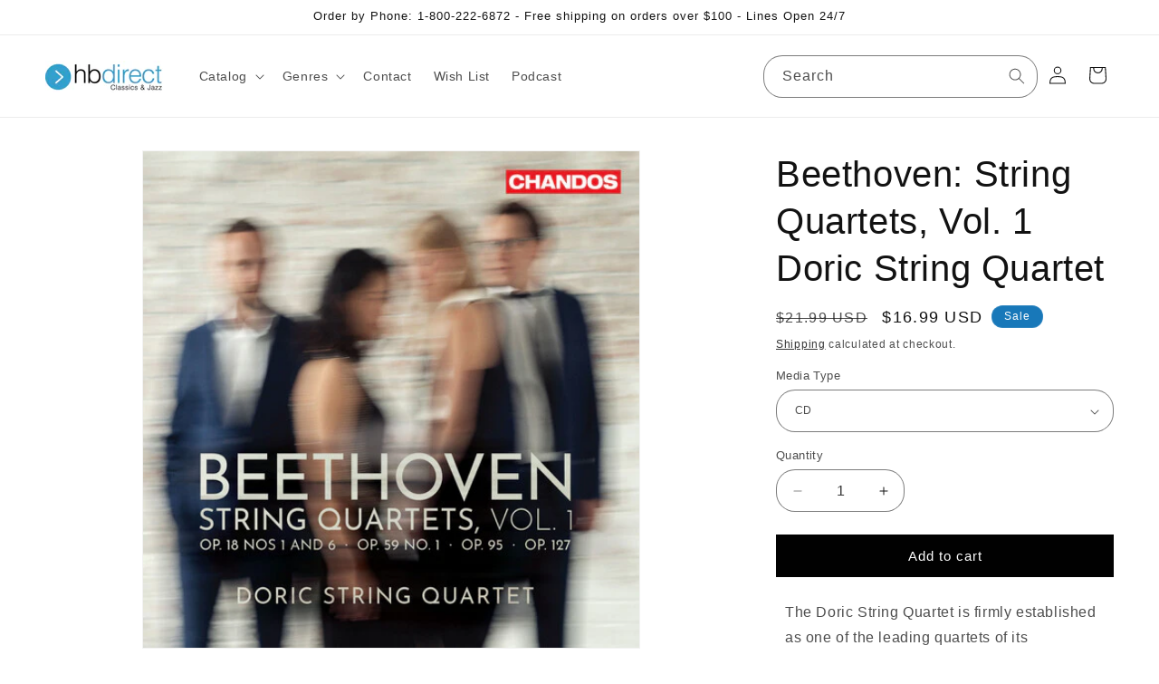

--- FILE ---
content_type: application/javascript
request_url: https://storage.googleapis.com/pdf-uploader-v2.appspot.com/h-b-direct/script/script1_20_2023_20_09_20.js?shop=h-b-direct.myshopify.com
body_size: 56235
content:
(function () {
         const a = [{"pdfUrl":"https://pdf-uploader-v2.appspot.com.storage.googleapis.com/h-b-direct/Fall-2022_C-J_issuu-template/Fall-2022_C-J_issuu-template.pdf","id":"cld4yfsjf000001s64ljr4k5r","imagesUrls":["https://pdf-uploader-v2.appspot.com.storage.googleapis.com/h-b-direct/Fall-2022_C-J_issuu-template/Fall-2022_C-J_issuu-template.png"],"description":"","name":"Class & Jazz Fall 2022"}];const b = [];const c1 = {"cssIdToAttachPdfList":"","loadScriptTagsOnWebpage":true,"pdfListOptions":{"boxRadius":8,"nameFontColor":{"brightness":0,"alpha":1,"hue":100,"saturation":0.99},"borderRadius":8,"nameTextDeco":["none"],"listPixelHeight":370,"listContentJustify":["flex-start"],"borderColor":{"hue":100,"brightness":0,"saturation":0.99,"alpha":1},"nameBold":400,"everyOtherBgColor":{"hue":36,"saturation":0.91,"alpha":1,"brightness":0.56},"listStyleArr":["listThumbDesc"],"boxBorderWidth":0.1},"classToAttachPdfList":"product-single__description"};const reg2 = /(variant=)(.*$)/i;const e = "h-b-direct";const reg3 = /(.*\.com)(.*)/;const reg4 = /^\s{4,}/; const reg5 = /^[a-zA-Z0-9_.-\|\s\,\.\/\!]*$/;const reg6 = "|"; let str1 = "\\"; let str2 = /[(|)[\]{}*+.$^]/g

         let def = {
          classNbrToAttachPdfList: "1",
          classToAttachPdfList: "",
          cssIdToAttachPdfList: "",
          cssInsertAdjPos:"beforeend",
          loadScriptTagsOnWebpage: true,
          searchUrlEnd: "product-test-results",
          targetClass: "#product-description-expand-content",
          inputFieldId: "Batch",
          pdfListOptions: {
            borderColor: { brightness: 0, alpha: 1, saturation: 0, hue: 30 },
            boxBorderWidth: 0,
            boxRadius: 0,
            evenListItemBackgroundColor: {
              alpha: 0.7611940298507462,
              hue: 30,
              saturation: 1,
              brightness: 0.46299999999999997,
            },
            listContentJustify: ["center"],
            listItemRadius: 40,
            listMarginX: "0",
            listMarginY: "0",
            listPixelHeight: 324,
            listStyleArr: ["listTumb"],
            nameBold: 400,
            nameFontColor: { alpha: 1, hue: 100, brightness: 0, saturation: 1 },
            nameFontSize: 16,
            nameTextDeco: ["none"],
            oddListItemBackgroundColor: {
              hue: 30,
              alpha: 1,
              brightness: 0.46299999999999997,
              saturation: 1,
            },
            settingsUpdated: { _seconds: 1654477644, _nanoseconds: 43000000 },
            settingsUpdated1: { _seconds: 1654477643, _nanoseconds: 680000000 },
            thumbSize: 36,
          },
        };

        let c = {...def, ...c1}

        window.PDF_UploaderDB = window.PDF_UploaderDB || {}; 

        // if (PDF_UploaderDB.ran) return;
        // PDF_UploaderDB.ran = true;
        
        PDF_UploaderDB.a = a;
        PDF_UploaderDB.b = b;
        PDF_UploaderDB.c = c;
        // PDF_UploaderDB.d = d;
        PDF_UploaderDB.e = e;
        PDF_UploaderDB.reg3 = reg3;
        PDF_UploaderDB.reg2 = reg2;
        PDF_UploaderDB.reg4 = reg4;
        PDF_UploaderDB.reg5 = reg5;
        PDF_UploaderDB.reg6 = reg6;
        PDF_UploaderDB.str1 = str1;
        PDF_UploaderDB.str2 = str2;
        
    
  return (async function dyna() {
    var loadScript = function (url, callback) {
      var myScript = document.createElement("script");
      myScript.type = "text/javascript";

      if (myScript.readyState) {
        myScript.onreadystatechange = function () {
          if (
            myScript.readyState == "loaded" ||
            myScript.readyState == "complete"
          ) {
            myScript.onreadystatechange = null;
            callback();
          }
          myScript;
        };
        // For any other browser.
      } else {
        myScript.onload = function () {
          callback();
        };
      }
      myScript.src = url;

      document.getElementsByTagName("head")[0].appendChild(myScript);
      // document.body.appendChild(myScript);
      // myScript.addEventListener("load", callback, false);
    };

    loadScript(
      "https://cdnjs.cloudflare.com/ajax/libs/jquery/3.0.0/jquery.min.js",
      () => {
        // jQuery191 = jQuery.noConflict(true);
        var $j = jQuery.noConflict();
        myAppJavaScript($j, a, b, c, reg2);
      }
    );

    const myAppJavaScript = ($, a, b, c, reg2) => {
      if (a === "empty") {
        console.log("PDF Uploader -> NO Pdfs v1");
        return;
      }
      if (b === "empty") {
        b = [];
      }
      console.log("PDF Uploader script v1 running!");
      var css =
        "#pdf-main-container{width:100%;margin:2px auto}#pdf-contents{display:none}#pdf-meta{overflow:hidden;margin:0 0 20px 0}#pdf-canvas{border:1px;border-style:solid;box-sizing:border-box}.spinner{margin:100px auto 0;width:70px;text-align:center}.spinner>div{width:18px;height:18px;background-color:#333;border-radius:100%;display:inline-block;-webkit-animation:sk-bouncedelay 1.4s infinite ease-in-out both;animation:sk-bouncedelay 1.4s infinite ease-in-out both}.spinner .bounce1{-webkit-animation-delay:-.32s;animation-delay:-.32s}.spinner .bounce2{-webkit-animation-delay:-.16s;animation-delay:-.16s}@-webkit-keyframes sk-bouncedelay{0%,100%,80%{-webkit-transform:scale(0)}40%{-webkit-transform:scale(1)}}@keyframes sk-bouncedelay{0%,100%,80%{-webkit-transform:scale(0);transform:scale(0)}40%{-webkit-transform:scale(1);transform:scale(1)}}";

      var pdfModalCss =
        ".open-pdfModal{cursor:pointer;font-weight:700;color:rgb(255, 255, 255);padding-left:.75rem;padding-right:.75rem;border-radius:5px}.pdfModal{position:fixed;top:0;left:0;right:0;bottom:0;display:flex;align-items:center;justify-content:center;padding:1rem;background: rgba(0, 0, 0, 0.6);cursor:pointer;visibility:hidden;opacity:0;transition:all .35s ease-in}.pdfModal.is-visible{visibility:visible;opacity:1;z-index: 99999}.pdfModal-dialog{position:relative;width:90vw;max-width:1900px;display:block; margin: auto; max-height:100vh;border-radius:5px;background:rgb(255, 255, 255);overflow:auto;cursor:default}.pdfModal-dialog>*{padding:0.5rem}.pdfModal-footer,.pdfModal-header{background:rgb(245, 245, 245)}.pdfModal-header{display:flex;align-items:center;justify-content:space-between}.pdfModal-header .close-pdfModal{font-size:1rem}.pdfModal p+p{margin-top:1rem}";

      var style = document.createElement("style");
      style.type = "text/css";
      document.getElementsByTagName("head")[0].appendChild(style);
      if (style.styleSheet) {
        // This is required for IE8 and below.
        style.styleSheet.cssText = css;
      } else {
        style.appendChild(document.createTextNode(css));
      }

      var style2 = document.createElement("style");
      style2.type = "text/css";
      document.getElementsByTagName("head")[0].appendChild(style2);
      if (style2.styleSheet) {
        // This is required for IE8 and below.
        style2.styleSheet.cssText = pdfModalCss;
      } else {
        style2.appendChild(document.createTextNode(pdfModalCss));
      }

      const removePdfListWrapperFromDom = () => {
        // remove old pdfContainerWrapper should there be any
        let obj = document.getElementsByClassName("pdfContainerWrapper");
        let i = obj.length;
        while (i--) {
          obj[i].remove();
        }
      };

      const removeModalWrapperFromDom = () => {
        let obj1 = document.getElementsByClassName("pdfModalContainerWrapper");
        let y = obj1.length;
        while (y--) {
          obj1[y].remove();
        }
      };

      var __ALL_PDFS = [];
      let __CUR_PDF_URL = "";

      function checkAllPdfsIfCodeIsPasted(currentNode) {
        // console.log("currentNode=>",currentNode)
        // console.log("currentNode.NodeType=>",currentNode.nodeType)
        // console.log("currentNode.modeName=>",currentNode.nodeName)
        let html = "";
        let rep;
        let frag;
        let parent = currentNode.parentNode;
        // console.log("parent=>",parent)
        a.map((pdf) => {
          // console.log("pdf=>",pdf)
          //escape special character that might be in the name that would couse issues with regex search
          let cleanName = pdf.name.replaceAll(str2, (x) =>{ return (str1 + x)});
          //  console.log("cleanName=>",cleanName)
          let regExPdfId = new RegExp(pdf.id),
            pdfIdForIframe = new RegExp("E" + pdf.id+"E"),
            regExPdfName = new RegExp(cleanName),
            oldPdfNameIframe = new RegExp("#o#"+ pdf.id +"#o#" || "#O#"+ pdf.id +"#O#"),
            oldIdIn = new RegExp("#" +pdf.id +"#");
            // console.log("oldPdfNameIframe=>",oldPdfNameIframe)
          if (pdfIdForIframe.test(currentNode.data)) {
            frag = (function () {
              console.log("pdfIdForIframe=>");
              html =
                '<iframe style="width:90vw;height:90vh;width:100%;max-height:1000px;object-fit: fill;" id="pdfIframe" title="Inline Frame Example" src="https://pdf-uploader-v2.appspot.com.storage.googleapis.com/web/viewer.html?file=' +
                pdf.pdfUrl +
                '"></iframe>';
              (wrap = document.createElement("div")),
                (frag = document.createDocumentFragment());
              wrap.innerHTML = html;
              while (wrap.firstChild) {
                frag.appendChild(wrap.firstChild);
              }
              return frag;
            })();
            parent.insertBefore(frag, currentNode);
            parent.removeChild(currentNode);
            parent.parntNode;
          }

          if (oldPdfNameIframe.test(currentNode.data)) {
            frag = (function () {
              console.log("oldPdfNameIframe=>");
              html =
                '<iframe style="width:90vw;height:90vh;width:100%;max-height:1000px;object-fit: fill;" id="pdfIframe" title="Inline Frame Example" src="https://pdf-uploader-v2.appspot.com.storage.googleapis.com/web/viewer.html?file=' +
                pdf.pdfUrl +
                '"></iframe>';
              (wrap = document.createElement("div")),
                (frag = document.createDocumentFragment());
              wrap.innerHTML = html;
              while (wrap.firstChild) {
                frag.appendChild(wrap.firstChild);
              }
              return frag;
            })();
            parent.insertBefore(frag, currentNode);
            parent.removeChild(currentNode);
            parent.parntNode;
          }

          

          // if (regExPdfName.test(currentNode.data)) {
          //   console.log("regExPdfName=>", currentNode.data);
          //   frag = (function () {
          //     // currentNode.data = currentNode.data.replaceAll("#", "");
          //     // otherwise we want to make the name a clickable link and display the pdf in our existing iframe modal
          //     rep = (text) => {
          //       console.log("found PDF name=>", text);
          //       text = pdf.name;
          //       console.log("named it to=>", text);
          //       return (
          //         "<a data-open-inline=pdfModal data-position=1 data-url=" +
          //         pdf.pdfUrl +
          //         ' ><span style="font-weight: bold;cursor:pointer">' +
          //         text +
          //         "</span></a>"
          //       );
          //     };
          //     html = currentNode.data.replace(regExPdfName, rep);
          //     (wrap = document.createElement("div")),
          //       (frag = document.createDocumentFragment());
          //     wrap.innerHTML = html;
          //     while (wrap.firstChild) {
          //       frag.appendChild(wrap.firstChild);
          //     }
          //     return frag;
          //   })();
          //   parent.insertBefore(frag, currentNode);
          //   parent.removeChild(currentNode);
          //   parent.parntNode;
          // }

          if (oldIdIn.test(currentNode.data)) {
            console.log("oldIdIn=>", currentNode.data);
            frag = (function () {
              // currentNode.data = currentNode.data.replaceAll("#", "");
              // otherwise we want to make the name a clickable link and display the pdf in our existing iframe modal
              rep = (text) => {
                console.log("found Id=>", text);
                text = pdf.name;
                console.log("named it to=>", text);
                return (
                  "<a data-open-inline=pdfModal data-position=1 data-url=" +
                  pdf.pdfUrl +
                  ' ><span style="font-weight: bold;cursor:pointer">' +
                  text +
                  "</span></a>"
                );
              };
              html = currentNode.data.replace(oldIdIn, rep);
              (wrap = document.createElement("div")),
                (frag = document.createDocumentFragment());
              wrap.innerHTML = html;
              while (wrap.firstChild) {
                frag.appendChild(wrap.firstChild);
              }
              return frag;
            })();
            parent.insertBefore(frag, currentNode);
            parent.removeChild(currentNode);
            parent.parntNode;
          } else if (regExPdfId.test(currentNode.data) && !pdfIdForIframe.test(currentNode.data)) {
            frag = (function () {
              //if name is surrounded ending with o# we want to embed the iframe in the page
              console.log("regExPdfId=>");
              // otherwise we want to make the name a clickable link and display the pdf in our existing iframe modal
              rep = (text) => {
                console.log("found Id=>", text);
                text = pdf.name;
                console.log("named it to=>", text);
                return (
                  "<a data-open-inline=pdfModal data-position=1 data-url=" +
                  pdf.pdfUrl +
                  ' ><span style="font-weight: bold;cursor:pointer">' +
                  text +
                  "</span></a>"
                );
              };
              html = currentNode.data.replace(regExPdfId, rep);

              (wrap = document.createElement("div")),
                (frag = document.createDocumentFragment());
              wrap.innerHTML = html;
              while (wrap.firstChild) {
                frag.appendChild(wrap.firstChild);
              }
              return frag;
            })();
            parent.insertBefore(frag, currentNode);
            parent.removeChild(currentNode);
            parent.parntNode;
          }
        });
      }

      function populatePdfListWithFilteredPdfs(sorted) {
        __ALL_PDFS = sorted;
        let obj = document.getElementById("pdfUnorderdList");
        obj.innerHTML = "";
        obj.style.display = "block"
        obj.style.margin = "0"
        obj.style.padding = "0"
        sorted.map((pdf, y) => {
          var elem = document.createElement("li");

          elem.className = "pdfClass";

          if (y % 2 === 0) {
            elem.style =
              "background: #d4d4d4;background:#d4d4d4;border-bottom: 1px;border-bottom-color: #c1c0c0;border-bottom-style: solid;margin-bottom: 2px; list-style: none"
          }
          // elem.innerHTML =
          //   '<div style="display: flex;flex-direction: row;justify-content:flex-start;align-items: center;"><a class=open-pdfModal id=upload-button' +
          //   y +
          //   "type=button data-open=pdfModal data-position=" +
          //   y +
          //   "><img src=" +
          //   pdf.imagesUrls[0] +
          //   ' style="height:55px;margin:4px;width:40px"></a><div style="margin:2px;flex-grow:1"><h5 style="margin:2px">' +
          //   pdf.name +
          //   '</h5><p style="margin:2px">' +
          //   pdf.description +
          //   "</p></div>";

            if(c.pdfListOptions?.oddListItemBackgroundColor){
              if(y % 2 === 0){
                elem.style = 'background:hsla('+ c.pdfListOptions?.oddListItemBackgroundColor?.hue +', ' + Math.floor(
                  c.pdfListOptions?.oddListItemBackgroundColor?.saturation * 100
                ) +'%, ' + Math.floor(c.pdfListOptions?.oddListItemBackgroundColor?.brightness * 100) +'%,'+
                c.pdfListOptions?.oddListItemBackgroundColor?.alpha
                +');list-style: none; border-bottom: 0px,solid rgb(192,192,192); margin-bottom: 2px; display: flex; justify-content:'+ c.pdfListOptions?.listContentJustify+';min-height:40px;padding:0px; border-radius:'+ (c.pdfListOptions?.listItemRadius || "0") +'px'
                // elem.innerHTML= '<div>hello'+ y +'</div>'
              } else {
                elem.style = 'background:hsla('+ c.pdfListOptions?.evenListItemBackgroundColor?.hue +', ' + Math.floor(
                  c.pdfListOptions?.evenListItemBackgroundColor?.saturation * 100
                ) +'%, ' + Math.floor(c.pdfListOptions?.evenListItemBackgroundColor?.brightness * 100) +'%,'+
                c.pdfListOptions?.evenListItemBackgroundColor?.alpha
                +');list-style: none; border-bottom: 0px,solid rgb(192,192,192); margin-bottom: 2px; display: flex; justify-content:'+ c.pdfListOptions?.listContentJustify+';min-height:40px;padding:0px; border-radius:'+ (c.pdfListOptions?.listItemRadius || "0") +'px'
              }
            }
            
           
              if(c.pdfListOptions?.listStyleArr && c.pdfListOptions?.listStyleArr[0]==="listThumbDesc"){
                elem.innerHTML= '<a class=open-pdfModal style="border:none; cursor:pointer" id=upload-button' + y + 'type=button data-open=pdfModal data-position=' + y +
                '><div style="display: flex; flex-direction: row; justify-content: flex-start; align-items: center;"><div style="margin:4px"><img src=' +
                pdf.imagesUrls[0] +
                '  style="display:block;height:'+(c.pdfListOptions?.thumbSize || "60" )+'px;width:'+( c.pdfListOptions.thumbSize * 0.77 || "46px")+'px;margin:0px"></div><div style="margin: 2px; flex-grow: 1"><p style="margin:2px; font-size: '+ (c.pdfListOptions?.nameFontSize || "19") +'px; color:hsla('+ c.pdfListOptions?.nameFontColor?.hue +', ' + Math.floor(
                c.pdfListOptions?.nameFontColor?.saturation * 100
              ) +'%, ' + Math.floor(c.pdfListOptions?.nameFontColor?.brightness * 100) +'%,'+
              c.pdfListOptions?.nameFontColor?.alpha
              +');font-weight:'+ c.pdfListOptions?.nameBold +'; text-decoration:'+ c.pdfListOptions?.nameTextDeco +'">' + pdf.name + '</p><p style="margin: 2px">'+ pdf.description +'</p> </div></div></a>'
              }
              if(c.pdfListOptions?.listStyleArr && c.pdfListOptions?.listStyleArr[0]==="listTumb"){
                elem.innerHTML= '<a class=open-pdfModal style="border:none; cursor:pointer" id=upload-button' + y + 'type=button data-open=pdfModal data-position=' + y +
                '><div style="display: flex; flex-direction: row; justify-content: flex-start; align-items: center;"><div style="margin:4px"><img src=' +
                pdf.imagesUrls[0] +
                '  style="display:block;height:'+(c.pdfListOptions?.thumbSize || "60" )+'px;width:'+( c.pdfListOptions.thumbSize * 0.77|| "46")+'px;margin:0px"></div><div style="margin: 2px; flex-grow: 1"><p style="margin:2px; font-size:'+ (c.pdfListOptions?.nameFontSize || "19") +'px; color:hsla('+ c.pdfListOptions?.nameFontColor?.hue +', ' + Math.floor(
                c.pdfListOptions?.nameFontColor?.saturation * 100
              ) +'%, ' + Math.floor(c.pdfListOptions?.nameFontColor?.brightness * 100) +'%,'+
              c.pdfListOptions?.nameFontColor?.alpha
              +');font-weight:'+ c.pdfListOptions?.nameBold +'; text-decoration:'+ c.pdfListOptions?.nameTextDeco +'">' + pdf.name + '</p></div></div></a>'
              }
              if(c.pdfListOptions?.listStyleArr && c.pdfListOptions?.listStyleArr[0]==="list"){
                elem.innerHTML= '<a class=open-pdfModal style="border:none; cursor:pointer" id=upload-button' + y + 'type=button data-open=pdfModal data-position=' + y +
                '><div style="display: flex; flex-direction: row; justify-content: flex-start; align-items: center;"><div style="margin: 2px; flex-grow: 1"><p style="margin:2px; font-size:'+ (c.pdfListOptions?.nameFontSize || "19") +'px; color:hsla('+ c.pdfListOptions?.nameFontColor?.hue +', ' + Math.floor(
                c.pdfListOptions?.nameFontColor?.saturation * 100
              ) +'%, ' + Math.floor(c.pdfListOptions?.nameFontColor?.brightness * 100) +'%,'+
              c.pdfListOptions?.nameFontColor?.alpha
              +');font-weight:'+ c.pdfListOptions?.nameBold +'; text-decoration:'+ c.pdfListOptions?.nameTextDeco +'">' + pdf.name + '</p></div></div></a>'
              }
  
          obj.appendChild(elem);
        });

        const openEls = document.querySelectorAll("[data-open]");
        const closeEls = document.querySelectorAll("[data-close]");
        const isVisible = "is-visible";
        for (const el of openEls) {
          el.addEventListener("click", function (e) {
            const pdfModalId = this.dataset.open;
            
            
            showPDF(__ALL_PDFS[this.dataset.position].pdfUrl);
            document.getElementById(pdfModalId).classList.add(isVisible);
          });
        }

        for (const el of closeEls) {
          el.addEventListener("click", function () {
            $("#page-loader").show();
            $("#pdf-loader").show();
            $("#pdf-contents").hide();
            $("#pdf-canvas").hide();
            this.parentElement.parentElement.parentElement.classList.remove(
              isVisible
            );
          });
        }
      }

      function catchOrigianlPdfs(url) {
        //remove old pdfModalContainerWrapper schould there be any
        // let obj1 = document.getElementsByClassName(
        //   "pdfModalContainerWrapper"
        // );
        // let y = obj1.length;
        // while (y--) {
        //   obj1[y].remove();
        // }

        //remove old pdfModalContainerWrapper schould there be any
        // let obj3 = document.getElementsByClassName("searchBarWrapper");
        // let g = obj3.length;
        // while (g--) {
        //   obj3[g].remove();
        // }

        // check all PdfVaris if handle is included in url
        let variArr = [];
        let handle = "";
        let incl = b.map(va => {
          if (url.includes(va.handle)) {
            variArr.push(va);
            handle = va.handle;
          }
        });

        if (variArr.length === 0) {
          return;
        }
        // remove old pdfContainerWrapper should there be any
        let obj = document.getElementsByClassName("pdfContainerWrapper");
        let i = obj.length;
        while (i--) {
          obj[i].remove();
        }

        if (url.includes("variant=")) {
          let variantId = url.match(d)[2];

          // go through all pdfVaris and look which ones have the varinatID
          let arr1 = [];
          let arr2 = [];
          let isin = b.map(obj => {
            if (obj.variId === variantId) {
              arr1.push(obj);
            }
          });
          if (arr1.length === 0) {
            console.log("no Product Variant Id matches any pdfVaris id");
            return;
          } else {
            a.map(obj => {
              arr1.map(ob1 => {
                if (obj.id === ob1.pdfId) {
                  arr2.push(obj);
                }
              });
            });
            console.log("hurray we found PDFs based on the product variant");
             // addPdfListProductPage(arr2);
          }
        } else {
          let arr1 = [];
          let arr2 = [];
          let isin = b.map(obj => {
            if (obj.handle === handle && obj.position <= 1) {
              arr1.push(obj);
            }
          });
          if (arr1.length === 0) {
            console.log("no variant found based on handle and pos 1 or 0");
            return;
          } else {
            a.map(obj => {
              arr1.map(ob1 => {
                if (obj.id === ob1.pdfId) {
                  arr2.push(obj);
                }
              });
            });
            console.log(
              "hurray found pdfs based on handle and pos 0 or1 ",
              arr2
            );
            
            
            
            // addPdfListProductPage(arr2);
          }
        }
        urlString = window.location.href;
      }

      // find
      function findAndReplace(searchNode = null) {
        let childNodes = (searchNode || document.body).childNodes,
        cnLength = childNodes.length,
        excludes =
          ["meta","html","head","style","title","link","script","object","iframe","symbol","path","rect","svg"];
      while (cnLength--) {
        var currentNode = childNodes[cnLength];
        if (
          currentNode.nodeType === 1 &&
          excludes.indexOf(
            currentNode.nodeName.toLowerCase()
          ) === -1
        ) {
          findAndReplace(currentNode);
        }

          if (
            currentNode.data === undefined ||
            typeof currentNode.data !== "string" ||
            currentNode.data.length < 6 ||
            // reg4.test(currentNode.data) ||
            currentNode.nodeType !== 3
            // !reg5.test(currentNode.data)
          ) {
            // console.log("currentNode.didnt make it=>",encodeURI(currentNode.data))
            // console.log("currentNode.didnt make it node=>",currentNode.nodeType)
            continue;
          }
          checkAllPdfsIfCodeIsPasted(currentNode);
        }
        return;
      }

      const searchDomForPdfNameOccurrences = async () => {
        findAndReplace();
        // findAndReplacePdfId(pdf.id, pdf);
        // });

        //add selectors to make the found occurances clickable
        const openEls = document.querySelectorAll("[data-open-inline]");
        const closeEls = document.querySelectorAll("[data-close]");
        const isVisible = "is-visible";

        for (const el of openEls) {
          el.addEventListener("click", function (e) {
            const pdfModalId = this.dataset.openInline;

            showPDF(this.dataset.url);
            document.getElementById(pdfModalId).classList.add(isVisible);
          });
        }
        for (const el of closeEls) {
          el.addEventListener("click", function () {
            // $("#pdf-contents").hide();
            // $("#pdf-canvas").hide();
            this.parentElement.parentElement.parentElement.classList.remove(
              isVisible
            );
          });
        }

        document.addEventListener("click", (e) => {
          // console.log("clicked pdfModal.is-visible")
          // $("#pdf-contents").hide();
          // $("#pdf-canvas").hide();
          if (e.target == document.querySelector(".pdfModal.is-visible")) {
            document
              .querySelector(".pdfModal.is-visible")
              .classList.remove(isVisible);
          }
        });

        document.addEventListener("keyup", (e) => {
          // if we press the ESC
          if (
            e.key == "Escape" &&
            document.querySelector(".pdfModal.is-visible")
          ) {
            document
              .querySelector(".pdfModal.is-visible")
              .classList.remove(isVisible);
          }
        });
      };

      //adds I frame with PDF to canvas in modal make modal visable
      async function showPDF(pdf_url) {
        try {
          let pdfFurl =
            "https://pdf-uploader-v2.appspot.com.storage.googleapis.com/web/viewer.html?file=" +
            pdf_url;

          const found = reg3.exec(pdf_url);
          pdf_url = found[2];

          if (pdf_url !== __CUR_PDF_URL) {
            // remove all old iframes
            let objF = document.getElementsByClassName("pdfIframe");
            let i = objF.length;
            while (i--) {
              objF[i].remove();
            }
            let olCan = document.getElementById("pdf-canvas");
            var iframePDF = document.createElement("iframe");
            // iframe.style.display = "none";
            iframePDF.src =
              "https://pdf-uploader-v2.appspot.com.storage.googleapis.com/web/viewer.html?file=" +
              pdf_url;
            iframePDF.classList.add("pdfIframe");
            iframePDF.style.width = "100%";
            iframePDF.style.maxWidth = "1900px";
            iframePDF.style.display = "block";
            iframePDF.style.margin = "auto";
            iframePDF.style.objectFit = "fill";
            iframePDF.style.height = "calc(90vh - 85px)";
            olCan.appendChild(iframePDF);

            __CUR_PDF_URL = pdf_url;
          }
          $(".spinner").hide();
          $("#pdf-contents").show();
          $("#pdf-canvas").show();
        } catch (error) {
          console.log("ERROR", error);
        }
      }

      // create one invisible container for the pdfModal and attach it to the body, we will make it visable as needed.
      const createPdfModal = () => {
        var pdfModalContainerWrapper = document.createElement("div");
        pdfModalContainerWrapper.className = "pdfModalContainerWrapper";

        var pdfModal = document.createElement("div");
        pdfModal.innerHTML =
          '<div class="pdfModal-dialog"> <header class="pdfModal-header"><button aria-label="close pdfModal" data-close>✕</button> </header> <section class="pdfModal-content"> <div id="pdf-main-container"><div class="spinner"><div class="bounce1"></div><div class="bounce2"></div><div class="bounce3"></div></div><div id="pdf-contents"><div id="pdf-canvas" style="100%"></div> </div></div></section> <footer class="pdfModal-footer"><a style="text-decoration:none;font-size:xx-small;color: #cbcbcb;" target="_blank" href="https://apps.shopify.com/pdf-uploader">PDF Uploader</a></footer> </div>';
        pdfModal.className = "pdfModal";
        pdfModal.id = "pdfModal";

        //attach the pdfModals to the pdfModal div
        pdfModalContainerWrapper.appendChild(pdfModal);

        //attach the pdfModalContainerWrapper to the dom after the
        document.body.appendChild(pdfModalContainerWrapper);
      };

      //create list of available PDFs of current product and attach it to after the selected option into the Dom
      const addPdfList = (data) => {
        var collator = new Intl.Collator(undefined, {
          numeric: true,
          sensitivity: "base",
        });

        let sorted = data.sort(collator.compare);
        __ALL_PDFS = sorted;
        const len = data.length;

        // Crete PdfContainerWrapper to hold the list with available pdfs
        var pdfContainerWrapper = document.createElement("div");
        pdfContainerWrapper.innerHTML =
          '<div style="display: table;clear: both;"></div>';
        pdfContainerWrapper.className = "pdfContainerWrapper";

        // create container for pdf list with dynamic size
        var container = document.createElement("div");
        container.className = "pdfContainer";
        if (!!c.pdfListOptions) {
          container.style =
            "max-height:" +
            c.pdfListOptions?.listPixelHeight +
            "px;overflow:auto;margin:" +
            (c.pdfListOptions?.listMarginX || "0") +
            "px " +
            (c.pdfListOptions?.listMarginY || "0") +
            "px;border-style:solid;border-width:" +
            c.pdfListOptions?.boxBorderWidth +
            "px;border-color:hsla(" +
            c.pdfListOptions?.borderColor?.hue +
            ", " +
            Math.floor(c.pdfListOptions?.borderColor?.saturation * 100) +
            "%, " +
            Math.floor(c.pdfListOptions?.borderColor?.brightness * 100) +
            "%," +
            c.pdfListOptions?.borderColor?.alpha +
            "); border-radius:" +
            c.pdfListOptions?.boxRadius +
            "px;display:block";
          var unorderdList = document.createElement("ul");
          unorderdList.style = "margin:0px;padding:0px";
        } else {
          container.style =
            "max-height:250px;overflow:scroll;margin:0px 0px;border-style:solid;border-width:1px;border-color:#969393";

          var unorderdList = document.createElement("ul");
          unorderdList.style =
            "li:nth-child(odd){background: #e9e9e9;}; margin:0px;padding:0px";
        }

        //put container in PDFContainerWrapper
        pdfContainerWrapper.appendChild(container);
        container.appendChild(unorderdList);

        if(c.pdfListOptions?.listStyleArr[0] === "thumb"){
          sorted.map((pdf, y) => {
            var elem = document.createElement("li");

            if (y % 2 === 0) {
              elem.style =
                "background:hsla(" +
                c.pdfListOptions?.oddListItemBackgroundColor?.hue +
                ", " +
                Math.floor(
                  c.pdfListOptions?.oddListItemBackgroundColor?.saturation *
                    100
                ) +
                "%, " +
                Math.floor(
                  c.pdfListOptions?.oddListItemBackgroundColor?.brightness *
                    100
                ) +
                "%," +
                c.pdfListOptions?.oddListItemBackgroundColor?.alpha +
                ");list-style: none; border-bottom: 0px,solid rgb(192,192,192); margin-bottom: 2px; display: flex; justify-content:" +
                c.pdfListOptions?.listContentJustify +
                ";min-height:40px;padding:0px; border-radius:" +
                (c.pdfListOptions?.listItemRadius || "0") +
                "px";
              // elem.innerHTML= '<div>hello'+ y +'</div>'
            } else {
              elem.style =
                "background:hsla(" +
                c.pdfListOptions?.evenListItemBackgroundColor?.hue +
                ", " +
                Math.floor(
                  c.pdfListOptions?.evenListItemBackgroundColor?.saturation *
                    100
                ) +
                "%, " +
                Math.floor(
                  c.pdfListOptions?.evenListItemBackgroundColor?.brightness *
                    100
                ) +
                "%," +
                c.pdfListOptions?.evenListItemBackgroundColor?.alpha +
                ");list-style: none; border-bottom: 0px,solid rgb(192,192,192); margin-bottom: 2px; display: flex; justify-content:" +
                c.pdfListOptions?.listContentJustify +
                ";min-height:40px;padding:0px; border-radius:" +
                (c.pdfListOptions?.listItemRadius || "0") +
                "px";
            }
            if(pdf.imagesUrls.length > 2 ){
              elem.innerHTML = '<a class=open-pdfModal style="border:none; cursor:pointer" id="upload-button' + y + '" type="button" data-open="pdfModal" data-position=' + y + '><div style="display: flex; flex-direction: row; justify-content: flex-start; align-items: center;"><div style="margin:4px"><img src=' + pdf.imagesUrls[0] + ' style="display:block;height:' + (c.pdfListOptions?.thumbSize || "60") + 'px;width: '+ (c.pdfListOptions.thumbSize * 0.77 || "46px") + 'px;margin:0px"> </div> </div></a><a class=open-pdfModal style="border:none; cursor:pointer" id="upload-button' + y + '" type="button" data-open="pdfModal" data-position=' + y + '><div style="display: flex; flex-direction: row; justify-content: flex-start; align-items: center;"><div style="margin:4px"><img src=' + pdf.imagesUrls[1] + ' style="display:block;height:' + (c.pdfListOptions?.thumbSize || "60") + 'px;width: '+ (c.pdfListOptions.thumbSize * 0.77 || "46px") + 'px;margin:0px"> </div> </div></a><a class=open-pdfModal style="border:none; cursor:pointer" id="upload-button' + y + '" type="button" data-open="pdfModal" data-position=' + y + '><div style="display: flex; flex-direction: row; justify-content: flex-start; align-items: center;"><div style="margin:4px"><img src=' + pdf.imagesUrls[2] + ' style="display:block;height:' + (c.pdfListOptions?.thumbSize || "60") + 'px;width: '+ (c.pdfListOptions.thumbSize * 0.77 || "46px") + 'px;margin:0px"> </div> </div></a>'
            }else if(pdf.imagesUrls.length > 1){
              elem.innerHTML = '<a class=open-pdfModal style="border:none; cursor:pointer" id="upload-button' + y + '" type="button" data-open="pdfModal" data-position=' + y + '><div style="display: flex; flex-direction: row; justify-content: flex-start; align-items: center;"><div style="margin:4px"><img src=' + pdf.imagesUrls[0] + ' style="display:block;height:' + (c.pdfListOptions?.thumbSize || "60") + 'px;width: '+ (c.pdfListOptions.thumbSize * 0.77 || "46px") + 'px;margin:0px"> </div> </div></a><a class=open-pdfModal style="border:none; cursor:pointer" id="upload-button' + y + '" type="button" data-open="pdfModal" data-position=' + y + '><div style="display: flex; flex-direction: row; justify-content: flex-start; align-items: center;"><div style="margin:4px"><img src=' + pdf.imagesUrls[1] + ' style="display:block;height:' + (c.pdfListOptions?.thumbSize || "60") + 'px;width: '+ (c.pdfListOptions.thumbSize * 0.77 || "46px") + 'px;margin:0px"> </div> </div></a>'
            }else{
            elem.innerHTML = '<a class=open-pdfModal style="border:none; cursor:pointer" id="upload-button' + y + '" type="button" data-open="pdfModal" data-position=' + y + '><div style="display: flex; flex-direction: row; justify-content: flex-start; align-items: center;"><div style="margin:4px"><img src=' + pdf.imagesUrls[0] + ' style="display:block;height:' + (c.pdfListOptions?.thumbSize || "60") + 'px;width: '+ (c.pdfListOptions.thumbSize * 0.77 || "46px") + 'px;margin:0px"> </div> </div></a>'
            }

            unorderdList.appendChild(elem);
          })

        }
        else if (!!c.pdfListOptions) {
          sorted.map((pdf, y) => {
            var elem = document.createElement("li");
            // console.log("test=>")
            if (c.pdfListOptions?.everyOtherBgColor) {
              if (y % 2 === 0) {
                elem.style =
                  "background:hsla(" +
                  c.pdfListOptions?.everyOtherBgColor?.hue +
                  ", " +
                  Math.floor(
                    c.pdfListOptions?.everyOtherBgColor?.saturation * 100
                  ) +
                  "%, " +
                  Math.floor(
                    c.pdfListOptions?.everyOtherBgColor?.brightness * 100
                  ) +
                  "%," +
                  c.pdfListOptions?.everyOtherBgColor?.alpha +
                  ");list-style: none; border-bottom: 0px,solid rgb(192,192,192); margin-bottom: 2px; display: flex; justify-content:" +
                  c.pdfListOptions?.listContentJustify +
                  ";min-height:40px;padding:0px; border-radius:" +
                  (c.pdfListOptions?.listItemRadius || "0") +
                  "px";
                // elem.innerHTML= '<div>hello'+ y +'</div>'
              } else {
                elem.style =
                  "list-style: none; border-bottom: 0px,solid rgb(192,192,192); margin-bottom: 2px; display: flex; justify-content:" +
                  c.pdfListOptions?.listContentJustify +
                  ";min-height:40px;padding:0px; border-radius:" +
                  (c.pdfListOptions?.listItemRadius || "0") +
                  "px";
              }
            }
            if (c.pdfListOptions?.oddListItemBackgroundColor) {
              if (y % 2 === 0) {
                elem.style =
                  "background:hsla(" +
                  c.pdfListOptions?.oddListItemBackgroundColor?.hue +
                  ", " +
                  Math.floor(
                    c.pdfListOptions?.oddListItemBackgroundColor?.saturation *
                      100
                  ) +
                  "%, " +
                  Math.floor(
                    c.pdfListOptions?.oddListItemBackgroundColor?.brightness *
                      100
                  ) +
                  "%," +
                  c.pdfListOptions?.oddListItemBackgroundColor?.alpha +
                  ");list-style: none; border-bottom: 0px,solid rgb(192,192,192); margin-bottom: 2px; display: flex; justify-content:" +
                  c.pdfListOptions?.listContentJustify +
                  ";min-height:40px;padding:0px; border-radius:" +
                  (c.pdfListOptions?.listItemRadius || "0") +
                  "px";
                // elem.innerHTML= '<div>hello'+ y +'</div>'
              } else {
                elem.style =
                  "background:hsla(" +
                  c.pdfListOptions?.evenListItemBackgroundColor?.hue +
                  ", " +
                  Math.floor(
                    c.pdfListOptions?.evenListItemBackgroundColor?.saturation *
                      100
                  ) +
                  "%, " +
                  Math.floor(
                    c.pdfListOptions?.evenListItemBackgroundColor?.brightness *
                      100
                  ) +
                  "%," +
                  c.pdfListOptions?.evenListItemBackgroundColor?.alpha +
                  ");list-style: none; border-bottom: 0px,solid rgb(192,192,192); margin-bottom: 2px; display: flex; justify-content:" +
                  c.pdfListOptions?.listContentJustify +
                  ";min-height:40px;padding:0px; border-radius:" +
                  (c.pdfListOptions?.listItemRadius || "0") +
                  "px";
              }
            }

            if (
              c.pdfListOptions?.listStyleArr &&
              c.pdfListOptions?.listStyleArr[0] === "listThumbDesc"
            ) {
              elem.innerHTML = '<a class=open-pdfModal style="border:none; cursor:pointer" id=upload-button' + y + "type=button data-open=pdfModal data-position=" + y + '><div style="display: flex; flex-direction: row; justify-content: flex-start; align-items: center;"><div style="margin:4px"><img src=' + pdf.imagesUrls[0] + ' style="display:block;height:' + (c.pdfListOptions?.thumbSize || "60") + "px;width:" + (c.pdfListOptions.thumbSize * 0.77 || "46px") + 'px;margin:0px"></div><div style="margin: 2px; flex-grow: 1"><p style="margin:2px; font-size: ' + (c.pdfListOptions?.nameFontSize || "19") + "px; color:hsla(" + c.pdfListOptions?.nameFontColor?.hue + ", " + Math.floor(c.pdfListOptions?.nameFontColor?.saturation * 100) + "%, " + Math.floor(c.pdfListOptions?.nameFontColor?.brightness * 100) + "%," + c.pdfListOptions?.nameFontColor?.alpha + ");font-weight:" + c.pdfListOptions?.nameBold + "; text-decoration:" + c.pdfListOptions?.nameTextDeco + '">' + pdf.name + '</p><p style="margin: 2px">' + pdf.description + "</p> </div></div></a>";
            }
            if (
              c.pdfListOptions?.listStyleArr &&
              c.pdfListOptions?.listStyleArr[0] === "listTumb"
            ) {
              elem.innerHTML =
                '<a class=open-pdfModal style="border:none; cursor:pointer" id=upload-button' +
                y +
                "type=button data-open=pdfModal data-position=" +
                y +
                '><div style="display: flex; flex-direction: row; justify-content: flex-start; align-items: center;"><div style="margin:4px"><img src=' +
                pdf.imagesUrls[0] +
                '  style="display:block;height:' +
                (c.pdfListOptions?.thumbSize || "60") +
                "px;width:" +
                (c.pdfListOptions.thumbSize * 0.77 || "46") +
                'px;margin:0px"></div><div style="margin: 2px; flex-grow: 1"><p style="margin:2px; font-size:' +
                (c.pdfListOptions?.nameFontSize || "19") +
                "px; color:hsla(" +
                c.pdfListOptions?.nameFontColor?.hue +
                ", " +
                Math.floor(c.pdfListOptions?.nameFontColor?.saturation * 100) +
                "%, " +
                Math.floor(c.pdfListOptions?.nameFontColor?.brightness * 100) +
                "%," +
                c.pdfListOptions?.nameFontColor?.alpha +
                ");font-weight:" +
                c.pdfListOptions?.nameBold +
                "; text-decoration:" +
                c.pdfListOptions?.nameTextDeco +
                '">' +
                pdf.name +
                "</p></div></div></a>";
            }
            if (
              c.pdfListOptions?.listStyleArr &&
              c.pdfListOptions?.listStyleArr[0] === "list"
            ) {
              elem.innerHTML =
                '<a class=open-pdfModal style="border:none; cursor:pointer" id=upload-button' +
                y +
                "type=button data-open=pdfModal data-position=" +
                y +
                '><div style="display: flex; flex-direction: row; justify-content: flex-start; align-items: center;"><div style="margin: 2px; flex-grow: 1"><p style="margin:2px; font-size:' +
                (c.pdfListOptions?.nameFontSize || "19") +
                "px; color:hsla(" +
                c.pdfListOptions?.nameFontColor?.hue +
                ", " +
                Math.floor(c.pdfListOptions?.nameFontColor?.saturation * 100) +
                "%, " +
                Math.floor(c.pdfListOptions?.nameFontColor?.brightness * 100) +
                "%," +
                c.pdfListOptions?.nameFontColor?.alpha +
                ");font-weight:" +
                c.pdfListOptions?.nameBold +
                "; text-decoration:" +
                c.pdfListOptions?.nameTextDeco +
                '">' +
                pdf.name +
                "</p></div></div></a>";
            }

            unorderdList.appendChild(elem);
          });
        } else {
          sorted.map((pdf, y) => {
            var elem = document.createElement("li");
            // elem.className = "pdfClass";
            if (y % 2 === 0) {
              elem.style =
                "background:#d4d4d4; border-bottom: 1px;border-bottom-color: #c1c0c0;border-bottom-style: solid;margin-bottom: 2px; list-style: none";
            }
            elem.innerHTML =
              '<div style="display: flex;flex-direction: row;justify-content:flex-start;align-items: center;"><a class=open-pdfModal id=upload-button' +
              y +
              "type=button data-open=pdfModal data-position=" +
              y +
              "><img src=" +
              pdf.imagesUrls[0] +
              '  style="margin:4px;height:60px;width:50px"></a><div style="margin:2px;flex-grow:1"><p style="margin:2px;font-size: 19px;">' +
              pdf.name +
              '</p><p style="margin:2px">' +
              pdf.description +
              "</p></div>";
            unorderdList.appendChild(elem);
          });
        }
        //attach the list to the dom after the anchor
        // $(pdfContainerWrapper).append(".shopify-payment-button");
        let cssClass = c.classToAttachPdfList;
        let cssId = c.cssIdToAttachPdfList;
        
        let cssClassNbr = 0;
        const codePasted = document.querySelector("#pdfUploader3x43");

        if (c.classNbrToAttachPdfList) {
          cssClassNbr = parseInt(c.classNbrToAttachPdfList, 10) - 1;
        }
        //find the from customer choosen element or pasted code snippet and attach PDF list after the element
        var body = document.getElementsByTagName("body")[0];
          body.appendChild(pdfContainerWrapper);
        var h = document.getElementsByClassName("pdfContainerWrapper")[0];

        if (codePasted) {
          $(pdfContainerWrapper).insertAfter(codePasted);
        } else if (cssId.length > 0) {

          let s = document.getElementById(cssId)
          // $("#" + cssId).append(pdfContainerWrapper);
          s.insertAdjacentElement(c.cssInsertAdjPos, h);

        } else if (cssClass.length > 0) {
          let s = document.getElementsByClassName(cssClass)[cssClassNbr];
          if(s=== undefined){
            console.log("was not able to find Element by code in liquid, nor by element id nor by class name")
            return
          }
          // hack to nest PDF list in children for this merchant
          if(document.location.href.includes("toughtechcoatings")){
            s = s.children[0]
          }
          s.insertAdjacentElement(c.cssInsertAdjPos, h);
          // $(pdfContainerWrapper).append("." + cssClass);
        } else {
          $("body").append(pdfContainerWrapper);
        }

        //add selectors for funtionality
        const openEls = document.querySelectorAll("[data-open]");
        const closeEls = document.querySelectorAll("[data-close]");
        const isVisible = "is-visible";

        for (const el of openEls) {
          el.addEventListener("click", function (e) {
            const pdfModalId = this.dataset.open;
            showPDF(__ALL_PDFS[this.dataset.position].pdfUrl);
            document.getElementById(pdfModalId).classList.add(isVisible);
          });
        }

        for (const el of closeEls) {
          el.addEventListener("click", function () {
            // $("#pdf-contents").hide();
            // $("#pdf-canvas").hide();
            this.parentElement.parentElement.parentElement.classList.remove(
              isVisible
            );
          });
        }

        document.addEventListener("click", (e) => {
          // console.log("clicked pdfModal.is-visible")
          // $("#pdf-contents").hide();
          // $("#pdf-canvas").hide();
          if (e.target == document.querySelector(".pdfModal.is-visible")) {
            document
              .querySelector(".pdfModal.is-visible")
              .classList.remove(isVisible);
          }
        });

        document.addEventListener("keyup", (e) => {
          // if we press the ESC
          if (
            e.key == "Escape" &&
            document.querySelector(".pdfModal.is-visible")
          ) {
            document
              .querySelector(".pdfModal.is-visible")
              .classList.remove(isVisible);
          }
        });
      };

      const checkUrlAndAddPdfList = async () => {

        const shop = window.Shopify.shop;
        let url = window.location.href;
        let urlString = "";
        let urlPrd = "";
        let urlVari = false;

        let variArr = [];
        let handle = "";

        const prdRegex = new RegExp('/products/*', 'g');
        const variRegex = new RegExp('variant=*', 'g');

        if(prdRegex.test(url)){
          let product = prdRegex.lastIndex
          let res = url.slice(product)
          urlPrd = res.split("?")[0]
          console.log(urlPrd)

          // check all PdfVaris if handle is included in url
          b.map((va) => {
            // if url includes the name of any pdf_varis add to array
            if ( urlPrd === va.handle) {
              variArr.push(va);
              handle = va.handle;
            }
          });

        }else {
          //if word products is not in url we can stop
          return
        };

        if(variRegex.test(url)){
          let vari = variRegex.lastIndex
          let v = url.slice(vari)
          urlVari = v
          console.log(urlVari)

        }
     
        removePdfListWrapperFromDom();

        //remove old pdfModalContainerWrapper schould there be any
        // removeModalWrapperFromDom();

        // createPdfModal();

        // script runs everytime the site cahnges. we only care about changes in the url
        if (urlString !== url) {
          if (urlVari.length > 0) {
            let variantId = urlVari; //regex new
            // go through all pdfVaris and look which ones have the varinatID
            let arr1 = [];
            let arr2 = [];
            let isin = b.map((obj) => {
              if (obj.variId === variantId) {
                arr1.push(obj);
              }
            });
            if (arr1.length === 0) {
              console.log("no Product Variant Id matches any pdfVaris id");
              return;
            } else {
              a.map((obj) => {
                arr1.map((ob1) => {
                  if (obj.id === ob1.pdfId) {
                    arr2.push(obj);
                  }
                });
              });
              console.log("hurray we found PDFs based on the product variant");
              addPdfList(arr2);
            }
          } else {
            let arr1 = [];
            let arr2 = [];
            let isin = b.map((obj) => {
              if (obj.handle === handle && obj.position <= 1) {
                arr1.push(obj);
              }
            });
            if (arr1.length === 0) {
              console.log("no variant found based on handle and pos 1 or 0");
              return;
            } else {
              a.map((obj) => {
                arr1.map((ob1) => {
                  if (obj.id === ob1.pdfId) {
                    arr2.push(obj);
                  }
                });
              });
              console.log(
                "hurray found pdfs based on handle and pos 0 or1 ",
                arr2
              );
              addPdfList(arr2);
            }
            urlString = window.location.href;
          }
        }
      };

      function setSearchInputListener() {
        //get the input field from database
        $(c.inputFieldId).on("input", function () {
          let value = $(c.inputFieldId).val();
          // console.log("value=>",value)
          if(value.length >= 4){
            let re = new RegExp("(?=" + value + ")");
            let filteredClasses = a.filter(cls => re.test(cls.name));
            
            populatePdfListWithFilteredPdfs(filteredClasses);
            // addPdfListProductPage(filteredClasses);
          }else if(value.length === 0){
            catchOrigianlPdfs(urlString);
          }else{
            return
          }
     
        });
      }

      const batchSite = () => {
        let url = window.location.href;
        window.SearchCount = 0
        // get thte url form database
        if(url.includes(c.searchUrlEnd)){ 
        let targ = document.getElementsByClassName(c.targetClass)[0]
        // targ.innerHTML = ""
        // let searchBar = document.getElementsByClassName("searchBarWrapper")[0]
        // searchBar.style.display="block"
        // Crete PdfContainerWrapper to hold the list with available pdfs as well as a header if needed
        var pdfContainerWrapper = document.createElement("div");
        pdfContainerWrapper.innerHTML =
        '<div style=display:flex;flex-direction:row;justify-content:space-between;><p style=margin:2px></p>Search Results:<p style="margin:2px"></p></div> '
        pdfContainerWrapper.className = "pdfContainerWrapper"
        
        // create container for pdf list with dynamic size
      var pdfContainer = document.createElement("div");
      pdfContainer.className = "pdfContainer";

     
        pdfContainer.style =
          "width:100%;max-height:650px;overflow:auto;padding:4px;border-style:solid;border-width:1px;border-color:#969393";
      
      
      var unorderdList = document.createElement("ul");
      unorderdList.style = "li:nth-child(odd){background: #e9e9e9;}";
      unorderdList.style.display = "none";

      // unorderdList.innerText="please type in your batch number"
      unorderdList.setAttribute("id", "pdfUnorderdList");
      
      //put pdfContainer in PDFContainerWrapper
      targ.insertAdjacentElement("beforeend", pdfContainerWrapper);
      pdfContainerWrapper.appendChild(pdfContainer);
      pdfContainer.appendChild(unorderdList);
      
      // searchBar.appendChild(pdfContainerWrapper)
      
        
      }
      }

      const MutationObserver =
        window.MutationObserver ||
        window.WebKitMutationObserver ||
        window.MozMutationObserver;

      let lastUrl = location.href;
      new MutationObserver(() => {
        const url = location.href;
        if (url !== lastUrl) {
          lastUrl = url;
          onUrlChange();
        }
      }).observe(document, { subtree: true, childList: true });

      function onUrlChange() {
        //alert("URL changed!", location.href);
        checkUrlAndAddPdfList();
        //debugger
      }

      $(document).ready(function () {
        batchSite()
        createPdfModal();
        checkUrlAndAddPdfList();
        setSearchInputListener()
        searchDomForPdfNameOccurrences();
        // $(document).change(function (event) {

        //   checkUrlAndAddPdfList();
        // });
      });
    };
  })();
})()